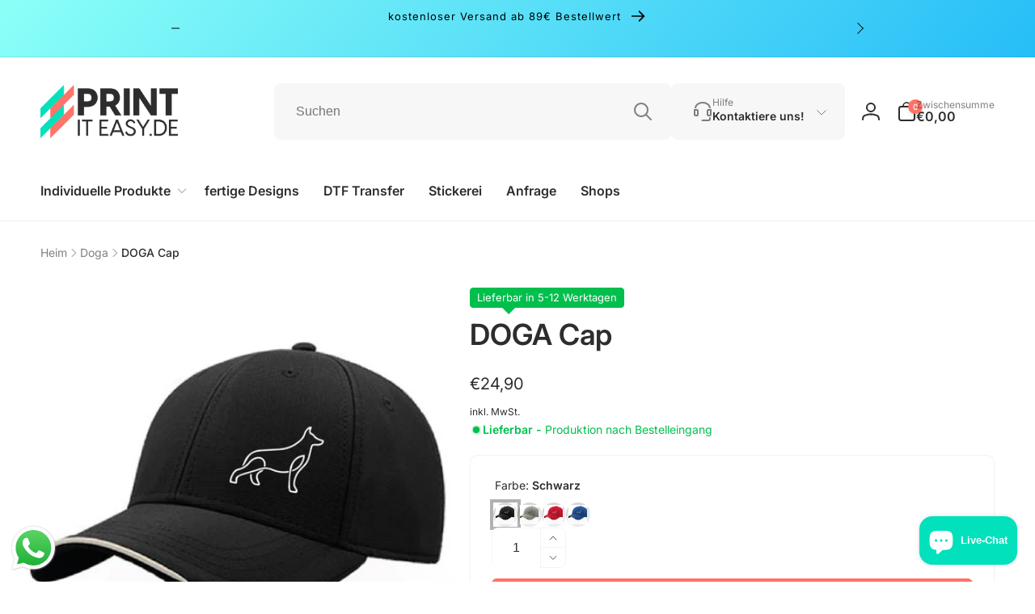

--- FILE ---
content_type: text/css
request_url: https://printiteasy.de/cdn/shop/t/5/assets/component-accordion.css?v=18637288360933037841692955590
body_size: -550
content:
.accordion{margin:0}.accordion+.accordion{position:relative}.accordion+.accordion:before{content:"";position:absolute;left:0;right:0;top:0;border-top:1px solid rgb(var(--color-foreground),.1)}.accordion .icon-accordion{align-self:center;margin-right:calc(var(--font-heading-scale) * 1rem)}.accordion summary{padding:var(--accordion-distance) 0}.accordion__content{word-break:break-word;overflow-x:auto;padding:0 var(--accordion-distance) var(--accordion-distance) calc((var(--font-heading-scale) * 1rem) + 2rem)}.accordion:last-child .accordion__content{padding-bottom:0}.accordion__content--no-icon{padding-left:0}.accordion__content--empty{min-height:5rem}.accordion__content img{max-width:100%}
/*# sourceMappingURL=/cdn/shop/t/5/assets/component-accordion.css.map?v=18637288360933037841692955590 */


--- FILE ---
content_type: text/css
request_url: https://printiteasy.de/cdn/shop/t/5/assets/component-price.css?v=166128026568087472271692955590
body_size: -200
content:
product-price{display:block}.price{font-size:1.6rem;color:rgb(var(--color-price-foreground))}.price.price--unavailable{visibility:hidden}.price--end{text-align:right}.price__regular .price-item--regular{margin-right:0}.price:not(.price--show-badge) .price-item--last:last-of-type{margin:0}.price--out-card.price--show-badge.price--on-sale{column-gap:1rem;flex-wrap:wrap;align-items:baseline}@media screen and (min-width: 750px){.price{margin-bottom:0}}.price--large{font-size:2rem}.price--on-sale .price__sale{display:flex;column-gap:1.2rem}.price--on-sale .price-item--regular{text-decoration:line-through;font-size:1.4rem;color:rgb(var(--color-compare-at-price))}.price--large.price--on-sale .price-item--regular{font-size:1.8rem}.price--on-sale .price-item--sale{color:rgb(var(--color-sale-off-price));font-weight:var(--font-body-weight-500)}.price--on-sale .price-item--sale-in-card{color:rgb(var(--color-sale-off-price),.8)}.price__badge{background:rgb(var(--color-highlight),.05);border-radius:.3rem;font-size:1rem;padding:.4rem .8rem}.price__badge--in-card{margin-left:.5rem}.unit-price{display:block;font-size:1.1rem;letter-spacing:.04rem;line-height:calc(1 + .2 / var(--font-body-scale));margin-top:.2rem;text-transform:uppercase;--color-foreground: var(--color-price-foreground)}
/*# sourceMappingURL=/cdn/shop/t/5/assets/component-price.css.map?v=166128026568087472271692955590 */


--- FILE ---
content_type: text/css
request_url: https://printiteasy.de/cdn/shop/t/5/assets/component-rating.css?v=140139306202149942001692955592
body_size: -437
content:
.card__rating {
  column-gap: 0.3rem;
}

.rating-star {
  --remain-stars: calc(var(--rating-max) - var(--rating));
  --star-gap: 0.2rem;
  --star-width: 1.3rem;
  column-gap: var(--star-gap);
  color: rgb(var(--color-review-stars-foreground));
  z-index: 0;
}

.rating--in-card svg {
  width: var(--star-width);
}

.rating-star::before {
  content: '';
  background: rgb(var(--color-background));
  height: 100%;
  overflow: hidden;
  mix-blend-mode: color;
  position: absolute;
  top: 0;
  right: 0;
  width: calc(var(--remain-stars) * var(--star-width) + var(--number-gap) * var(--star-gap));
}

.rating-count {
  color: rgb(var(--color-foreground), 0.6);
}


--- FILE ---
content_type: text/css
request_url: https://printiteasy.de/cdn/shop/t/5/assets/component-pickup-availability.css?v=81277384286937252771692955591
body_size: -86
content:
pickup-availability{display:block}pickup-availability[available]{min-height:8rem}.pickup-availability-preview{align-items:flex-start;display:flex;gap:.2rem;padding:2rem 2rem 0 0}.pickup-availability-preview .icon{flex-shrink:0;height:1.8rem}.pickup-availability-preview .icon-unavailable{height:1.6rem;margin-top:.1rem}.pickup-availability-button{color:rgba(var(--color-foreground),.75);letter-spacing:.06rem;padding:0 0 .2rem;text-align:left}.pickup-availability-button:hover{color:rgb(var(--color-foreground))}.pickup-availability-info *{margin:0 0 .6rem}pickup-availability-drawer{background-color:rgb(var(--color-background));height:100%;opacity:0;overflow-y:auto;padding:2rem;position:fixed;top:0;right:0;z-index:5;transition:opacity .3s ease,transform .3s ease;transform:translate(100%);width:100%}pickup-availability-drawer[open]{transform:translate(0);opacity:1}pickup-availability-drawer[open]+.pickup-overlay{display:block;position:fixed;top:0;left:0;right:0;bottom:0;z-index:4;background:rgb(var(--color-foreground),.05)}@media screen and (min-width: 750px){pickup-availability-drawer{transform:translate(100%);width:37.5rem}pickup-availability-drawer[open]{opacity:1;transform:translate(0);animation:animateDrawerOpen .3s ease}}.pickup-availability-header{align-items:flex-start;display:flex;justify-content:space-between;margin-bottom:1.2rem}.pickup-availability-drawer-title{margin:.5rem 0 0}.pickup-availability-header .icon{width:2rem}.pickup-availability-drawer-button{background-color:rgb(var(--color-foreground),.05);border:none;color:rgb(var(--color-foreground));cursor:pointer;height:4.4rem;padding:1.2rem;width:4.4rem;border-radius:50%;transition:background-color .5s ease}.pickup-availability-drawer-button:hover{background-color:rgb(var(--color-foreground),.1)}.pickup-availability-variant{font-size:1.3rem;line-height:calc(1 + .2 / var(--font-body-scale));margin:0 0 1.2rem;text-transform:capitalize}.pickup-availability-variant>*+strong{margin-left:1rem}.pickup-availability-list__item{border-bottom:.1rem solid rgba(var(--color-foreground),.08);padding:2rem 0}.pickup-availability-list__item:first-child{border-top:.1rem solid rgba(var(--color-foreground),.08)}.pickup-availability-list__item>*{margin:0}.pickup-availability-list__item>*+*{margin-top:1rem}.pickup-availability-address p{margin:0}@keyframes animateDrawerOpen{@media screen and (max-width: 749px) {0% {opacity: 0; transform: translateX(100%);} 100% {opacity: 1; transform: translateX(0);}} @media screen and (min-width: 750px) {0% {opacity: 0; transform: translateX(100%);} 100% {opacity: 1; transform: translateX(0);}}}
/*# sourceMappingURL=/cdn/shop/t/5/assets/component-pickup-availability.css.map?v=81277384286937252771692955591 */


--- FILE ---
content_type: text/css
request_url: https://printiteasy.de/cdn/shop/t/5/assets/component-complementary-products.css?v=160859521315705304111692955590
body_size: -150
content:
.complementary-products__container{display:flex;flex-direction:column;gap:1.3rem}product-recommendations:not(.is-accordion) .complementary-products__container{margin-top:1.5rem}.complementary-products__container>details[open]{padding-bottom:1.5rem}.complementary-products>.summary__title{display:flex;line-height:1;padding:1.5rem 0}.accordion+product-recommendations .accordion,product-recommendations.is-accordion+.accordion{margin-top:0;border-top:none}.complementary-products>.summary__title .icon-accordion{fill:rgb(var(--color-foreground));height:calc(var(--font-heading-scale) * 2rem);margin-right:calc(var(--font-heading-scale) * 1rem);width:calc(var(--font-heading-scale) * 2rem)}.complementary__product-list{border:1px solid rgb(var(--color-foreground),.1);border-right:0;border-bottom:0}.complementary__item{display:grid;grid-template-columns:25% 1fr 30%;border-bottom:1px solid rgb(var(--color-foreground),.1)}.complementary--accordion{padding-top:var(--accordion-distance)}.complementary-products__container .accordion summary{padding:0}@media (max-width: 1199px){.complementary__item{grid-template-rows:auto}.complementary__item__info--media{grid-column:1/1;grid-row:1/3}.complementary__item__name{grid-column:2 / 4;grid-row:1}.complementary__item__info--variant{grid-column:2 / 4;grid-row:2}}.complementary__item__info{padding:1rem;border-right:1px solid rgb(var(--color-foreground),.1)}.complementary__item__info--media{border-right:0}button.complementary__item__button{padding:1rem;min-width:4rem;min-height:4rem;--alpha-button-background: 1}button.complementary__item__button .icon{width:1.8rem;height:1.8rem}.complementary__item .price{font-size:1.5rem}.complementary__item--footer{column-gap:1rem;padding:1rem;border-right:1px solid rgb(var(--color-foreground),.1)}.complementary__actions{grid-column:1/4}.complementary__total__label{margin-right:1rem}
/*# sourceMappingURL=/cdn/shop/t/5/assets/component-complementary-products.css.map?v=160859521315705304111692955590 */


--- FILE ---
content_type: text/css
request_url: https://printiteasy.de/cdn/shop/t/5/assets/component-card.css?v=168276479597491854391692955592
body_size: -227
content:
.card-wrapper{color:inherit;text-decoration:none}.card{text-align:var(--text-alignment);text-decoration:none}.card--shadow{box-shadow:0 4px 6px rgb(var(--color-foreground),.05)}.card-information{text-align:var(--text-alignment)}.card__content{display:grid;grid-template-rows:max-content minmax(0,1fr) max-content auto;flex-grow:1}.card__content--product{margin-top:2rem}.card__media .media img{height:100%;object-fit:cover;object-position:center center;width:100%}.card__vendor,.card__heading{margin-top:.5rem;margin-bottom:.5rem}.card .icon-wrap{margin-left:.8rem;white-space:nowrap;transition:transform .1s ease;overflow:hidden}.card-wrapper--product{border:1px solid rgb(var(--color-foreground),var(--product-card-border-opacity))}.card--product{padding:var(--product-card-padding);box-sizing:border-box}.card__quick-buttons{column-gap:1rem}@media (hover: hover) and (min-width: 990px){.card__quick-buttons{position:absolute;top:calc(100% + 1rem);left:var(--product-card-padding);right:var(--product-card-padding);opacity:0;visibility:hidden;transition:opacity .3s ease,top .3s ease}}@media (min-width: 990px){.card__heading--product{font-size:1.8rem}}.compare-add-button{color:rgb(var(--color-foreground),.7)}.card__heading__collection-title{position:absolute;bottom:1.5rem;left:0;right:0;padding:0 1.5rem}.card__heading--collection{margin:0}.card--collection .media.loaded{background-color:transparent}.card__heading--collection a:before{content:"";position:absolute;top:0;left:0;right:0;bottom:0;background:linear-gradient(to bottom,rgb(var(--color-background),0) 30%,rgb(var(--color-background),.6));border-radius:.8rem}.card__heading__collection-title-box{padding:.7rem 1rem}
/*# sourceMappingURL=/cdn/shop/t/5/assets/component-card.css.map?v=168276479597491854391692955592 */


--- FILE ---
content_type: text/css
request_url: https://printiteasy.de/cdn/shop/t/5/assets/component-tooltip.css?v=166374220170958383081692955591
body_size: -219
content:
.bt-tooltip__inner{padding:0;transition:all .3s ease;background-color:rgb(var(--color-foreground));position:absolute;color:rgb(var(--color-background));white-space:nowrap;line-height:1;display:block;font-size:1.2rem;border-radius:5px}.bt-tooltip__inner:after{content:"";position:absolute;width:0;height:0;transform:rotate(45deg);z-index:-1;border:.3rem solid rgb(var(--color-foreground))}.bt-tooltip__inner--top{top:-3.8rem;bottom:auto;right:auto;left:50%;transform:translate(-50%)}.bt-tooltip__inner--top:after{right:auto;left:50%;bottom:-.3rem;margin-left:-.3rem}.bt-tooltip__inner--left{top:50%;bottom:auto;left:-1rem;right:auto;transform:translate(-100%,-50%)}.bt-tooltip__inner--left:after{right:-.3rem;left:auto;bottom:-.3rem;margin-top:-.3rem;top:50%}.bt-tooltip__inner--right{top:50%;bottom:auto;right:-1rem;left:auto;transform:translate(100%,-50%)}.bt-tooltip__inner--right:after{left:-.3rem;right:auto;bottom:-.3rem;margin-top:-.3rem;top:50%}.bt-tooltip{position:relative}.bt-tooltip:hover .bt-tooltip__inner{opacity:1;padding:.7rem 1rem;z-index:1}
/*# sourceMappingURL=/cdn/shop/t/5/assets/component-tooltip.css.map?v=166374220170958383081692955591 */


--- FILE ---
content_type: text/css
request_url: https://printiteasy.de/cdn/shop/t/5/assets/component-list-social.css?v=135338197962437657971692955590
body_size: -457
content:
.list-social__link{border-radius:50%;background:var(--icon-background-color);color:#fff;padding:1rem}.list-social__link--twitter{--icon-background-color: #55ACEE}.list-social__link--facebook{--icon-background-color: #3B5998}.list-social__link--linkedin{--icon-background-color: #1565C0}.list-social__link--youtube{--icon-background-color: #D71E18}.list-social__link--instagram{--icon-background-color: #383A3E}.list-social__link--pinterest{--icon-background-color: #b8091b}.list-social__link--tiktok{--icon-background-color: #383838}.list-social__link--tumblr{--icon-background-color: #001835}.list-social__link--snapchat{--icon-background-color: #FFFC00;color:#000}.list-social__link--vimeo{--icon-background-color: #00adef}.list-social__link:hover .icon{transform:scale(1.07)}.list-social__transparent{position:relative}.list-social__transparent:after{content:"";position:absolute;left:-1rem;right:-1rem;top:-1rem;bottom:-1rem;background:rgb(var(--color-foreground),.1);transform:scale(0);transition:transform .5s ease;border-radius:50%}.list-social__transparent:hover:after{transform:scale(1)}ul.list-social--in-drawer{gap:1rem}
/*# sourceMappingURL=/cdn/shop/t/5/assets/component-list-social.css.map?v=135338197962437657971692955590 */


--- FILE ---
content_type: text/javascript; charset=utf-8
request_url: https://printiteasy.de/products/doga-cap.js
body_size: 271
content:
{"id":8415725682954,"title":"DOGA Cap","handle":"doga-cap","description":"\u003cp\u003eMaterial: 100% recyceltes Polyester\u003c\/p\u003e\n\u003cp\u003eKlettverschluss Verstellung an der Rückseite\u003c\/p\u003e\n\u003cp\u003eHochwertiger Digitaldruck\u003c\/p\u003e\n\u003cp\u003e\u003cspan data-mce-fragment=\"1\"\u003eBitte beachte, dass die Produkte erst nach \u003c\/span\u003e\u003cspan data-mce-fragment=\"1\"\u003eBestelleingang\u003c\/span\u003e\u003cspan data-mce-fragment=\"1\"\u003e produziert werden.\u003c\/span\u003e\u003cbr data-mce-fragment=\"1\"\u003e\u003cspan data-mce-fragment=\"1\"\u003eDie Lieferzeit beläuft sich daher auf 5-12 Werktage. Ein Umtausch ist daher ausgeschlossen.\u003c\/span\u003e\u003c\/p\u003e\n\u003cp\u003e\u003cspan\u003e\u003cbr\u003e\u003c\/span\u003e\u003c\/p\u003e","published_at":"2024-01-31T14:00:47+01:00","created_at":"2024-01-31T14:00:47+01:00","vendor":"printiteasy.de","type":"","tags":["doga"],"price":2490,"price_min":2490,"price_max":2490,"available":true,"price_varies":false,"compare_at_price":null,"compare_at_price_min":0,"compare_at_price_max":0,"compare_at_price_varies":false,"variants":[{"id":45150204789002,"title":"Schwarz","option1":"Schwarz","option2":null,"option3":null,"sku":"DOGA-AT422","requires_shipping":true,"taxable":true,"featured_image":{"id":45793241760010,"product_id":8415725682954,"position":3,"created_at":"2024-01-31T14:00:47+01:00","updated_at":"2024-01-31T14:00:51+01:00","alt":null,"width":1417,"height":1417,"src":"https:\/\/cdn.shopify.com\/s\/files\/1\/0559\/2141\/0214\/files\/Unbenannt-64-35.jpg?v=1706706051","variant_ids":[45150204789002]},"available":true,"name":"DOGA Cap - Schwarz","public_title":"Schwarz","options":["Schwarz"],"price":2490,"weight":300,"compare_at_price":null,"inventory_management":null,"barcode":"","featured_media":{"alt":null,"id":38530826830090,"position":3,"preview_image":{"aspect_ratio":1.0,"height":1417,"width":1417,"src":"https:\/\/cdn.shopify.com\/s\/files\/1\/0559\/2141\/0214\/files\/Unbenannt-64-35.jpg?v=1706706051"}},"requires_selling_plan":false,"selling_plan_allocations":[]},{"id":45150204821770,"title":"Grau","option1":"Grau","option2":null,"option3":null,"sku":"DOGA-AT423","requires_shipping":true,"taxable":true,"featured_image":{"id":45793241661706,"product_id":8415725682954,"position":4,"created_at":"2024-01-31T14:00:47+01:00","updated_at":"2024-01-31T14:00:50+01:00","alt":null,"width":1417,"height":1417,"src":"https:\/\/cdn.shopify.com\/s\/files\/1\/0559\/2141\/0214\/files\/Unbenannt-64-36.jpg?v=1706706050","variant_ids":[45150204821770]},"available":true,"name":"DOGA Cap - Grau","public_title":"Grau","options":["Grau"],"price":2490,"weight":300,"compare_at_price":null,"inventory_management":null,"barcode":"","featured_media":{"alt":null,"id":38530826862858,"position":4,"preview_image":{"aspect_ratio":1.0,"height":1417,"width":1417,"src":"https:\/\/cdn.shopify.com\/s\/files\/1\/0559\/2141\/0214\/files\/Unbenannt-64-36.jpg?v=1706706050"}},"requires_selling_plan":false,"selling_plan_allocations":[]},{"id":45150204854538,"title":"Rot","option1":"Rot","option2":null,"option3":null,"sku":"DOGA-AT424","requires_shipping":true,"taxable":true,"featured_image":{"id":45793241694474,"product_id":8415725682954,"position":1,"created_at":"2024-01-31T14:00:47+01:00","updated_at":"2024-01-31T14:00:51+01:00","alt":null,"width":1417,"height":1417,"src":"https:\/\/cdn.shopify.com\/s\/files\/1\/0559\/2141\/0214\/files\/Unbenannt-64-33.jpg?v=1706706051","variant_ids":[45150204854538]},"available":true,"name":"DOGA Cap - Rot","public_title":"Rot","options":["Rot"],"price":2490,"weight":300,"compare_at_price":null,"inventory_management":null,"barcode":"","featured_media":{"alt":null,"id":38530826764554,"position":1,"preview_image":{"aspect_ratio":1.0,"height":1417,"width":1417,"src":"https:\/\/cdn.shopify.com\/s\/files\/1\/0559\/2141\/0214\/files\/Unbenannt-64-33.jpg?v=1706706051"}},"requires_selling_plan":false,"selling_plan_allocations":[]},{"id":45150204887306,"title":"Blau","option1":"Blau","option2":null,"option3":null,"sku":"DOGA-AT425","requires_shipping":true,"taxable":true,"featured_image":{"id":45793241628938,"product_id":8415725682954,"position":2,"created_at":"2024-01-31T14:00:47+01:00","updated_at":"2024-01-31T14:00:50+01:00","alt":null,"width":1417,"height":1417,"src":"https:\/\/cdn.shopify.com\/s\/files\/1\/0559\/2141\/0214\/files\/Unbenannt-64-34.jpg?v=1706706050","variant_ids":[45150204887306]},"available":true,"name":"DOGA Cap - Blau","public_title":"Blau","options":["Blau"],"price":2490,"weight":300,"compare_at_price":null,"inventory_management":null,"barcode":"","featured_media":{"alt":null,"id":38530826797322,"position":2,"preview_image":{"aspect_ratio":1.0,"height":1417,"width":1417,"src":"https:\/\/cdn.shopify.com\/s\/files\/1\/0559\/2141\/0214\/files\/Unbenannt-64-34.jpg?v=1706706050"}},"requires_selling_plan":false,"selling_plan_allocations":[]}],"images":["\/\/cdn.shopify.com\/s\/files\/1\/0559\/2141\/0214\/files\/Unbenannt-64-33.jpg?v=1706706051","\/\/cdn.shopify.com\/s\/files\/1\/0559\/2141\/0214\/files\/Unbenannt-64-34.jpg?v=1706706050","\/\/cdn.shopify.com\/s\/files\/1\/0559\/2141\/0214\/files\/Unbenannt-64-35.jpg?v=1706706051","\/\/cdn.shopify.com\/s\/files\/1\/0559\/2141\/0214\/files\/Unbenannt-64-36.jpg?v=1706706050"],"featured_image":"\/\/cdn.shopify.com\/s\/files\/1\/0559\/2141\/0214\/files\/Unbenannt-64-33.jpg?v=1706706051","options":[{"name":"Farbe","position":1,"values":["Schwarz","Grau","Rot","Blau"]}],"url":"\/products\/doga-cap","media":[{"alt":null,"id":38530826764554,"position":1,"preview_image":{"aspect_ratio":1.0,"height":1417,"width":1417,"src":"https:\/\/cdn.shopify.com\/s\/files\/1\/0559\/2141\/0214\/files\/Unbenannt-64-33.jpg?v=1706706051"},"aspect_ratio":1.0,"height":1417,"media_type":"image","src":"https:\/\/cdn.shopify.com\/s\/files\/1\/0559\/2141\/0214\/files\/Unbenannt-64-33.jpg?v=1706706051","width":1417},{"alt":null,"id":38530826797322,"position":2,"preview_image":{"aspect_ratio":1.0,"height":1417,"width":1417,"src":"https:\/\/cdn.shopify.com\/s\/files\/1\/0559\/2141\/0214\/files\/Unbenannt-64-34.jpg?v=1706706050"},"aspect_ratio":1.0,"height":1417,"media_type":"image","src":"https:\/\/cdn.shopify.com\/s\/files\/1\/0559\/2141\/0214\/files\/Unbenannt-64-34.jpg?v=1706706050","width":1417},{"alt":null,"id":38530826830090,"position":3,"preview_image":{"aspect_ratio":1.0,"height":1417,"width":1417,"src":"https:\/\/cdn.shopify.com\/s\/files\/1\/0559\/2141\/0214\/files\/Unbenannt-64-35.jpg?v=1706706051"},"aspect_ratio":1.0,"height":1417,"media_type":"image","src":"https:\/\/cdn.shopify.com\/s\/files\/1\/0559\/2141\/0214\/files\/Unbenannt-64-35.jpg?v=1706706051","width":1417},{"alt":null,"id":38530826862858,"position":4,"preview_image":{"aspect_ratio":1.0,"height":1417,"width":1417,"src":"https:\/\/cdn.shopify.com\/s\/files\/1\/0559\/2141\/0214\/files\/Unbenannt-64-36.jpg?v=1706706050"},"aspect_ratio":1.0,"height":1417,"media_type":"image","src":"https:\/\/cdn.shopify.com\/s\/files\/1\/0559\/2141\/0214\/files\/Unbenannt-64-36.jpg?v=1706706050","width":1417}],"requires_selling_plan":false,"selling_plan_groups":[]}

--- FILE ---
content_type: text/javascript
request_url: https://printiteasy.de/cdn/shop/t/5/assets/details-modal.js?v=141430337600116437951692955592
body_size: -163
content:
class DetailsModal extends HTMLElement{constructor(){super(),this.detailsContainer=this.querySelector("details"),this.summaryToggle=this.querySelector("summary"),this.overlay=this.querySelector(".details-modal-overlay"),this.detailsContainer.addEventListener("keyup",event=>event.code?event.code.toUpperCase()==="ESCAPE"&&this.close():""),this.summaryToggle.addEventListener("click",this.onSummaryClick.bind(this)),this.querySelector(".modal__close-button").addEventListener("click",this.close.bind(this)),this.overlay&&this.overlay.addEventListener("click",this.close.bind(this)),this.summaryToggle.setAttribute("role","button")}isOpen(){return this.detailsContainer.hasAttribute("open")}onSummaryClick(event){event.preventDefault(),event.target.closest("details").hasAttribute("open")?this.close():this.open(event)}open(event){event&&event.target.closest("details").setAttribute("open",!0),document.body.classList.add(`overflow-hidden-${this.dataset.breakpoint}`),trapFocus(this.detailsContainer.querySelector('[tabindex="-1"]'),this.detailsContainer.querySelector('input:not([type="hidden"])'))}close(focusToggle=!0){removeTrapFocus(focusToggle?this.summaryToggle:null),this.detailsContainer.removeAttribute("open"),document.body.classList.remove(`overflow-hidden-${this.dataset.breakpoint}`)}}customElements.define("details-modal",DetailsModal);
//# sourceMappingURL=/cdn/shop/t/5/assets/details-modal.js.map?v=141430337600116437951692955592


--- FILE ---
content_type: text/javascript; charset=utf-8
request_url: https://printiteasy.de/products/doga-cap.js
body_size: 1013
content:
{"id":8415725682954,"title":"DOGA Cap","handle":"doga-cap","description":"\u003cp\u003eMaterial: 100% recyceltes Polyester\u003c\/p\u003e\n\u003cp\u003eKlettverschluss Verstellung an der Rückseite\u003c\/p\u003e\n\u003cp\u003eHochwertiger Digitaldruck\u003c\/p\u003e\n\u003cp\u003e\u003cspan data-mce-fragment=\"1\"\u003eBitte beachte, dass die Produkte erst nach \u003c\/span\u003e\u003cspan data-mce-fragment=\"1\"\u003eBestelleingang\u003c\/span\u003e\u003cspan data-mce-fragment=\"1\"\u003e produziert werden.\u003c\/span\u003e\u003cbr data-mce-fragment=\"1\"\u003e\u003cspan data-mce-fragment=\"1\"\u003eDie Lieferzeit beläuft sich daher auf 5-12 Werktage. Ein Umtausch ist daher ausgeschlossen.\u003c\/span\u003e\u003c\/p\u003e\n\u003cp\u003e\u003cspan\u003e\u003cbr\u003e\u003c\/span\u003e\u003c\/p\u003e","published_at":"2024-01-31T14:00:47+01:00","created_at":"2024-01-31T14:00:47+01:00","vendor":"printiteasy.de","type":"","tags":["doga"],"price":2490,"price_min":2490,"price_max":2490,"available":true,"price_varies":false,"compare_at_price":null,"compare_at_price_min":0,"compare_at_price_max":0,"compare_at_price_varies":false,"variants":[{"id":45150204789002,"title":"Schwarz","option1":"Schwarz","option2":null,"option3":null,"sku":"DOGA-AT422","requires_shipping":true,"taxable":true,"featured_image":{"id":45793241760010,"product_id":8415725682954,"position":3,"created_at":"2024-01-31T14:00:47+01:00","updated_at":"2024-01-31T14:00:51+01:00","alt":null,"width":1417,"height":1417,"src":"https:\/\/cdn.shopify.com\/s\/files\/1\/0559\/2141\/0214\/files\/Unbenannt-64-35.jpg?v=1706706051","variant_ids":[45150204789002]},"available":true,"name":"DOGA Cap - Schwarz","public_title":"Schwarz","options":["Schwarz"],"price":2490,"weight":300,"compare_at_price":null,"inventory_management":null,"barcode":"","featured_media":{"alt":null,"id":38530826830090,"position":3,"preview_image":{"aspect_ratio":1.0,"height":1417,"width":1417,"src":"https:\/\/cdn.shopify.com\/s\/files\/1\/0559\/2141\/0214\/files\/Unbenannt-64-35.jpg?v=1706706051"}},"requires_selling_plan":false,"selling_plan_allocations":[]},{"id":45150204821770,"title":"Grau","option1":"Grau","option2":null,"option3":null,"sku":"DOGA-AT423","requires_shipping":true,"taxable":true,"featured_image":{"id":45793241661706,"product_id":8415725682954,"position":4,"created_at":"2024-01-31T14:00:47+01:00","updated_at":"2024-01-31T14:00:50+01:00","alt":null,"width":1417,"height":1417,"src":"https:\/\/cdn.shopify.com\/s\/files\/1\/0559\/2141\/0214\/files\/Unbenannt-64-36.jpg?v=1706706050","variant_ids":[45150204821770]},"available":true,"name":"DOGA Cap - Grau","public_title":"Grau","options":["Grau"],"price":2490,"weight":300,"compare_at_price":null,"inventory_management":null,"barcode":"","featured_media":{"alt":null,"id":38530826862858,"position":4,"preview_image":{"aspect_ratio":1.0,"height":1417,"width":1417,"src":"https:\/\/cdn.shopify.com\/s\/files\/1\/0559\/2141\/0214\/files\/Unbenannt-64-36.jpg?v=1706706050"}},"requires_selling_plan":false,"selling_plan_allocations":[]},{"id":45150204854538,"title":"Rot","option1":"Rot","option2":null,"option3":null,"sku":"DOGA-AT424","requires_shipping":true,"taxable":true,"featured_image":{"id":45793241694474,"product_id":8415725682954,"position":1,"created_at":"2024-01-31T14:00:47+01:00","updated_at":"2024-01-31T14:00:51+01:00","alt":null,"width":1417,"height":1417,"src":"https:\/\/cdn.shopify.com\/s\/files\/1\/0559\/2141\/0214\/files\/Unbenannt-64-33.jpg?v=1706706051","variant_ids":[45150204854538]},"available":true,"name":"DOGA Cap - Rot","public_title":"Rot","options":["Rot"],"price":2490,"weight":300,"compare_at_price":null,"inventory_management":null,"barcode":"","featured_media":{"alt":null,"id":38530826764554,"position":1,"preview_image":{"aspect_ratio":1.0,"height":1417,"width":1417,"src":"https:\/\/cdn.shopify.com\/s\/files\/1\/0559\/2141\/0214\/files\/Unbenannt-64-33.jpg?v=1706706051"}},"requires_selling_plan":false,"selling_plan_allocations":[]},{"id":45150204887306,"title":"Blau","option1":"Blau","option2":null,"option3":null,"sku":"DOGA-AT425","requires_shipping":true,"taxable":true,"featured_image":{"id":45793241628938,"product_id":8415725682954,"position":2,"created_at":"2024-01-31T14:00:47+01:00","updated_at":"2024-01-31T14:00:50+01:00","alt":null,"width":1417,"height":1417,"src":"https:\/\/cdn.shopify.com\/s\/files\/1\/0559\/2141\/0214\/files\/Unbenannt-64-34.jpg?v=1706706050","variant_ids":[45150204887306]},"available":true,"name":"DOGA Cap - Blau","public_title":"Blau","options":["Blau"],"price":2490,"weight":300,"compare_at_price":null,"inventory_management":null,"barcode":"","featured_media":{"alt":null,"id":38530826797322,"position":2,"preview_image":{"aspect_ratio":1.0,"height":1417,"width":1417,"src":"https:\/\/cdn.shopify.com\/s\/files\/1\/0559\/2141\/0214\/files\/Unbenannt-64-34.jpg?v=1706706050"}},"requires_selling_plan":false,"selling_plan_allocations":[]}],"images":["\/\/cdn.shopify.com\/s\/files\/1\/0559\/2141\/0214\/files\/Unbenannt-64-33.jpg?v=1706706051","\/\/cdn.shopify.com\/s\/files\/1\/0559\/2141\/0214\/files\/Unbenannt-64-34.jpg?v=1706706050","\/\/cdn.shopify.com\/s\/files\/1\/0559\/2141\/0214\/files\/Unbenannt-64-35.jpg?v=1706706051","\/\/cdn.shopify.com\/s\/files\/1\/0559\/2141\/0214\/files\/Unbenannt-64-36.jpg?v=1706706050"],"featured_image":"\/\/cdn.shopify.com\/s\/files\/1\/0559\/2141\/0214\/files\/Unbenannt-64-33.jpg?v=1706706051","options":[{"name":"Farbe","position":1,"values":["Schwarz","Grau","Rot","Blau"]}],"url":"\/products\/doga-cap","media":[{"alt":null,"id":38530826764554,"position":1,"preview_image":{"aspect_ratio":1.0,"height":1417,"width":1417,"src":"https:\/\/cdn.shopify.com\/s\/files\/1\/0559\/2141\/0214\/files\/Unbenannt-64-33.jpg?v=1706706051"},"aspect_ratio":1.0,"height":1417,"media_type":"image","src":"https:\/\/cdn.shopify.com\/s\/files\/1\/0559\/2141\/0214\/files\/Unbenannt-64-33.jpg?v=1706706051","width":1417},{"alt":null,"id":38530826797322,"position":2,"preview_image":{"aspect_ratio":1.0,"height":1417,"width":1417,"src":"https:\/\/cdn.shopify.com\/s\/files\/1\/0559\/2141\/0214\/files\/Unbenannt-64-34.jpg?v=1706706050"},"aspect_ratio":1.0,"height":1417,"media_type":"image","src":"https:\/\/cdn.shopify.com\/s\/files\/1\/0559\/2141\/0214\/files\/Unbenannt-64-34.jpg?v=1706706050","width":1417},{"alt":null,"id":38530826830090,"position":3,"preview_image":{"aspect_ratio":1.0,"height":1417,"width":1417,"src":"https:\/\/cdn.shopify.com\/s\/files\/1\/0559\/2141\/0214\/files\/Unbenannt-64-35.jpg?v=1706706051"},"aspect_ratio":1.0,"height":1417,"media_type":"image","src":"https:\/\/cdn.shopify.com\/s\/files\/1\/0559\/2141\/0214\/files\/Unbenannt-64-35.jpg?v=1706706051","width":1417},{"alt":null,"id":38530826862858,"position":4,"preview_image":{"aspect_ratio":1.0,"height":1417,"width":1417,"src":"https:\/\/cdn.shopify.com\/s\/files\/1\/0559\/2141\/0214\/files\/Unbenannt-64-36.jpg?v=1706706050"},"aspect_ratio":1.0,"height":1417,"media_type":"image","src":"https:\/\/cdn.shopify.com\/s\/files\/1\/0559\/2141\/0214\/files\/Unbenannt-64-36.jpg?v=1706706050","width":1417}],"requires_selling_plan":false,"selling_plan_groups":[]}

--- FILE ---
content_type: text/javascript;charset=utf-8
request_url: https://assets.cloudlift.app/api/assets/upload.js?shop=print-it-easy-de.myshopify.com
body_size: 4638
content:
window.Cloudlift = window.Cloudlift || {};window.Cloudlift.upload = { config: {"app":"upload","shop":"print-it-easy-de.myshopify.com","url":"https://printiteasy.de","api":"https://api.cloudlift.app","assets":"https://cdn.jsdelivr.net/gh/cloudlift-app/cdn@0.14.29","mode":"prod","currencyFormats":{"moneyFormat":"€{{amount_with_comma_separator}}","moneyWithCurrencyFormat":"€{{amount_with_comma_separator}} EUR"},"resources":["https://cdn.jsdelivr.net/gh/cloudlift-app/cdn@0.14.29/static/app-upload.css","https://cdn.jsdelivr.net/gh/cloudlift-app/cdn@0.14.29/static/app-upload.js"],"locale":"de","i18n":{"upload.config.image.editor.color.exposure":"Wirkung","upload.config.file.load.error":"Fehler beim Laden","upload.config.file.size.notavailable":"Dateigrösse nicht verfügbar","upload.config.error.required":"Bitte laden Sie eine Datei hoch","upload.config.image.editor.crop.rotate.right":"Rechts drehen","upload.config.file.button.undo":"Rückgängig machen","upload.config.error.fileCountMin":"Bitte laden Sie mindestens {min} Datei (en) hoch","upload.config.image.resolution.expected.min":"Die minimale Auflösung ist {minResolution}","upload.config.file.upload.error.revert":"Fehler beim Zurücksetzen","upload.config.image.size.tobig":"Das Bild ist zu groß","upload.config.image.editor.resize.height":"Höhe","upload.config.error.inapp":"Upload fehler","upload.config.image.editor.crop.aspect.ratio":"Seitenverhältnis","upload.config.image.editor.button.cancel":"Abbrechen","upload.config.image.editor.status.error":"Fehler beim Laden des Bildes","upload.config.file.button.retry":"Nochmal versuchen","upload.config.image.editor.util.markup.text":"Text","upload.config.image.ratio.expected":"Bildverhältnis {ratio} wird erwartet","upload.config.file.button.remove":"Entfernen","upload.config.image.resolution.expected.max":"Die maximale Auflösung ist {maxResolution}","upload.config.error.inapp.facebook":"Bitte öffnen Sie die Seite außerhalb von Facebook","upload.config.image.editor.util.markup.size":"Größe","upload.config.image.size.expected.max":"Die maximale Größe beträgt {maxWidth} × {maxHeight}","upload.config.image.editor.util.markup.select":"Auswählen","upload.config.file.uploading":"Hochladen","upload.config.image.editor.resize.width":"Breite","upload.config.image.editor.crop.flip.horizontal":"Horizontal spiegeln","upload.config.file.link":"\uD83D\uDD17","upload.config.image.editor.status.loading":"Bild wird geladen...","upload.config.image.editor.status.processing":"Bildverarbeitung...","upload.config.file.loading":"Lade...","upload.config.file.upload.canceled":"Upload abgebrochen","upload.config.file.upload.cancel":"Klick um zu Annullieren","upload.config.image.editor.crop.rotate.left":"Links drehen","upload.config.file.type.notallowed":"Dateityp nicht erlaubt","upload.config.file.type.expected":"Erwartet {lastType}","upload.config.image.editor.util.markup":"Markup","upload.config.file.button.cancel":"Abbrechen","upload.config.image.editor.status.waiting":"Warten auf Bild ...","upload.config.file.upload.retry":"Klicken, um erneut zu versuchen","upload.config.image.editor.resize.apply":"Anwenden","upload.config.image.editor.color.contrast":"Kontrast","upload.config.file.size.tobig":"Datei ist zu groß","upload.config.dragdrop":"Drag & Drop Ihrer Dateien oder <u>Durchsuchen</u>","upload.config.file.upload.undo":"Klicken Sie um den Vorgang rückgängig zu machen","upload.config.image.editor.color.saturation":"Sättigung","upload.config.file.button.upload":"Hochladen","upload.config.file.size.waiting":"Warten auf Größe","upload.config.image.editor.util.color":"Farben","upload.config.error.inputs":"Bitte füllen Sie alle Pflichtfelder aus","upload.config.image.editor.util.markup.circle":"Kreis","upload.config.image.type.notsupported":"Der Bildtyp wird nicht unterstützt","upload.config.image.editor.crop.flip.vertical":"Vertikal spiegeln","upload.config.image.size.expected.min":"Mindestgröße ist {minWidth} × {minHeight}","upload.config.image.editor.button.reset":"Zurücksetzen","upload.config.image.ratio.invalid":"Seitenverhältnis ungültig","upload.config.error.ready":"Bitte warten Sie, bis der Upload abgeschlossen ist","upload.config.image.editor.crop.zoom":"Zoom","upload.config.file.upload.error.remove":"Fehler beim Entfernen","upload.config.image.editor.util.markup.remove":"Entfernen","upload.config.image.resolution.max":"Die Auflösung ist zu hoch","upload.config.image.editor.util.crop":"Ausschnitt","upload.config.image.editor.color.brightness":"Helligkeit","upload.config.image.editor.util.markup.draw":"Zeichnen","upload.config.image.editor.util.resize":"Größe ändern","upload.config.file.upload.error":"Fehler beim Datei-Upload.","upload.config.image.editor.util.filter":"Filter","upload.config.file.upload.complete":"Upload abgeschlossen","upload.config.error.inapp.instagram":"Bitte öffnen Sie die Seite außerhalb von Instagram","upload.config.image.editor.util.markup.arrow":"Pfeil","upload.config.file.size.max":"Maximale Dateigröße ist {filesize}","upload.config.image.resolution.min":"Die Auflösung ist zu tief low","upload.config.image.editor.util.markup.square":"Quadrat","upload.config.image.size.tosmall":"Bildgröße ist zu klein","upload.config.file.button.abort":"Abbrechen","upload.config.image.editor.button.confirm":"Hochladen"},"level":3,"version":"0.14.29","setup":true,"fields":[{"uuid":"cleyn2ki7ny5","required":false,"hidden":false,"field":"upload","propertyTransform":true,"fieldProperty":"properties","fieldId":"_cl-upload","fieldThumbnail":"thumbnail","fieldThumbnailPreview":true,"className":"","label":"","text":"<u>Auswählen / Galerie</u>","selector":"","conditionMode":1,"conditions":[{"field":"product","operator":"equals","value":"","objects":[{"id":"7010772222118","title":"DTF Transferfolie DIN A3","handle":"dtf-transferfolie-a3"}],"tags":null}],"styles":{"file-grid":"0","max-height":"600px","min-height":"50px","font-family":"-apple-system, BlinkMacSystemFont, 'Segoe UI', Roboto,\nHelvetica, Arial, sans-serif, 'Apple Color Emoji', 'Segoe UI Emoji',\n'Segoe UI Symbol'","input-order":"top","label-color":"#555","file-counter":"1","input-margin":"10px","buttons-color":"#fff","file-multiple":"0","label-font-size":"16px","label-color-drop":"#555","area-border-radius":"5px","file-border-radius":"5px","file-background-colo":"#555","label-font-size-drop":"16px","area-background-color":"#eee","file-background-color":"#ffffff","buttons-background-color":"rgba(0,0,0,0.5)","upload-error-background-color":"#c44e47","upload-success-background-color":"#369763"},"theme":"default","css":"#cleyn2ki7ny5 .cl-hide{display:none!important}#cleyn2ki7ny5 .cl-upload--label{color:#555;font-size:16px;display:block}#cleyn2ki7ny5 .cl-upload--input-field{margin-bottom:10px}#cleyn2ki7ny5 .cl-upload--input{width:100%;box-sizing:border-box;padding:10px 18px;margin:0;border:1px solid #eee;border-radius:5px}#cleyn2ki7ny5 input[type=checkbox].cl-upload--input,#cleyn2ki7ny5 input[type=radio].cl-upload--input{width:1.2em;cursor:pointer}#cleyn2ki7ny5 input[type=radio].cl-upload--input{vertical-align:middle;margin-right:10px}#cleyn2ki7ny5 input[type=color].cl-upload--input{width:40px;height:40px;cursor:pointer;padding:0;border:0}#cleyn2ki7ny5 input[type=radio]+.cl-upload-color-rect{margin-right:10px;margin-bottom:10px}#cleyn2ki7ny5 input[type=radio]:checked+.cl-upload-color-rect{border:2px solid #404040}#cleyn2ki7ny5 .cl-upload-color-rect{width:30px;height:30px;display:inline-block;vertical-align:middle;border-radius:3px}#cleyn2ki7ny5 .cl-upload--invalid{border-color:#b7423b}#cleyn2ki7ny5 .cl-upload--errors{overflow:hidden;transition:max-height 2s ease-out;max-height:0}#cleyn2ki7ny5 .cl-upload--errors.open{max-height:400px}#cleyn2ki7ny5 .cl-upload--error{text-align:center;font-size:14px;cursor:pointer;position:relative;opacity:1;font-family:-apple-system,BlinkMacSystemFont,'Segoe UI',Roboto,Helvetica,Arial,sans-serif,'Apple Color Emoji','Segoe UI Emoji','Segoe UI Symbol';box-sizing:border-box;color:#fff;background-color:#c44e47;padding:.3rem .7rem;margin-bottom:.7rem;border:1px solid transparent;border-color:#b7423b;border-radius:5px}#cleyn2ki7ny5 .cl-upload--error:after{content:'x';position:absolute;right:1rem;top:.25rem}#cleyn2ki7ny5 .cl-upload--error.dismissed{opacity:0;transition:opacity .3s ease-out}#cleyn2ki7ny5 .filepond--root{font-family:-apple-system,BlinkMacSystemFont,'Segoe UI',Roboto,Helvetica,Arial,sans-serif,'Apple Color Emoji','Segoe UI Emoji','Segoe UI Symbol'}#cleyn2ki7ny5 .filepond--root .filepond--drop-label{min-height:50px}#cleyn2ki7ny5 .filepond--root .filepond--drop-label{min-height:5.5em;padding-bottom:.5em}#cleyn2ki7ny5 .filepond--root .filepond--list-scroller{margin-bottom:2em}#cleyn2ki7ny5 .filepond--root .filepond--drop-label{min-height:65px}#cleyn2ki7ny5 .cl-upload--counter{position:absolute;left:0;right:0;bottom:.5rem;z-index:10;text-align:center;font-size:12px;color:#555;font-weight:bold;font-family:-apple-system,BlinkMacSystemFont,'Segoe UI',Roboto,Helvetica,Arial,sans-serif,'Apple Color Emoji','Segoe UI Emoji','Segoe UI Symbol'}#cleyn2ki7ny5 .filepond--file-action-button{cursor:pointer;min-height:auto!important;height:1.625em}#cleyn2ki7ny5 .filepond--drop-label{color:#555}#cleyn2ki7ny5 .filepond--drop-label label{cursor:pointer;width:auto!important;height:auto!important;position:relative!important;color:#555!important;font-size:16px!important}#cleyn2ki7ny5 .filepond--drop-label u{cursor:pointer;text-decoration-color:#555}#cleyn2ki7ny5 .filepond--label-action{text-decoration-color:#555}#cleyn2ki7ny5 .filepond--panel-root{background-color:#eee!important}#cleyn2ki7ny5 .filepond--panel-root{border-radius:5px}#cleyn2ki7ny5 .filepond--item-panel,#cleyn2ki7ny5 .filepond--file-poster-wrapper,#cleyn2ki7ny5 .filepond--image-preview-wrapper{border-radius:5px}#cleyn2ki7ny5 .filepond--item-panel{background-color:#fff!important}#cleyn2ki7ny5 .filepond--drip-blob{background-color:#999}#cleyn2ki7ny5 .filepond--file-action-button{background-color:rgba(0,0,0,0.5)}#cleyn2ki7ny5 .filepond--file-action-button{color:#fff}#cleyn2ki7ny5 .filepond--file-action-button:hover,#cleyn2ki7ny5 .filepond--file-action-button:focus{box-shadow:0 0 0 .125em #fff}#cleyn2ki7ny5 .filepond--file{color:#000;font-size:16px}#cleyn2ki7ny5 [data-filepond-item-state*='error'] .filepond--item-panel,#cleyn2ki7ny5 [data-filepond-item-state*='invalid'] .filepond--item-panel{background-color:#c44e47!important}#cleyn2ki7ny5 [data-filepond-item-state*='invalid'] .filepond--file{color:#fff}#cleyn2ki7ny5 [data-filepond-item-state='processing-complete'] .filepond--item-panel{background-color:#369763!important}#cleyn2ki7ny5 [data-filepond-item-state='processing-complete'] .filepond--file{color:#fff}#cleyn2ki7ny5 .filepond--image-preview-overlay-idle{color:rgba(204,204,204,0.8)}#cleyn2ki7ny5 .filepond--image-preview,#cleyn2ki7ny5 .filepond--file-poster{background-color:#fff}#cleyn2ki7ny5 .filepond--image-preview-overlay-success{color:#369763}#cleyn2ki7ny5 .filepond--image-preview-overlay-failure{color:#c44e47}","fileMimeTypes":[],"fileMimeTypesValidate":false,"fileSizeMaxPlan":200,"fileSizeMax":50,"fileMultiple":false,"fileCountMin":1,"fileCountMax":10,"fileCounter":true,"fileQuantity":false,"fileFetch":false,"fileSubmitRemove":true,"fileSubmitClear":false,"fileName":false,"fileGrid":false,"imagePreview":true,"imageSizeValidate":false,"imageThumbnail":false,"imageThumbnailWidth":500,"imageThumbnailHeight":500,"convert":true,"convertMimeTypes":["application/pdf","image/tiff","image/heic","application/postscript"],"fieldConvert":"Upload","convertInfo":true,"convertInfoPagesQuantity":false,"convertInfoPagesMax":10,"convertInfoLengthQuantity":false,"pdfMultiPage":false,"pdfTransparent":true,"serverTransform":false,"fieldOriginal":"Originalupload","imageOriginal":true,"imageEditor":true,"imageEditorOpen":true,"imageEditorCropRestrict":false,"imageEditorCropRatios":[{"label":"Free","value":""},{"label":"Portrait","value":"3:2"},{"label":"Square","value":"1:1"},{"label":"Landscape","value":"4:3"}],"imageEditorUtils":[],"imageEditorPintura":true,"imageEditorPinturaConfig":{"utils":["crop","filter","finetune"],"cropRotate":true,"cropZoom":true,"cropFlip":true,"cropShape":true,"cropShapeOverlay":false,"cropShapes":[{"label":"Frei","value":""},{"label":"Kreis","value":"<svg width=\"100\" height=\"100\" xmlns=\"http://www.w3.org/2000/svg\"><circle cx=\"50\" cy=\"50\" r=\"50\"/></svg>"},{"label":"Herz","value":"<svg width=\"24\" height=\"24\" xmlns=\"http://www.w3.org/2000/svg\"><path d=\"M12.001 4.529c2.349-2.109 5.979-2.039 8.242.228 2.262 2.268 2.34 5.88.236 8.236l-8.48 8.492-8.478-8.492c-2.104-2.356-2.025-5.974.236-8.236 2.265-2.264 5.888-2.34 8.244-.228z\"/></svg>"}],"cropSave":false,"annotateText":true,"annotateDraw":false,"annotateShapes":false},"inputFields":[],"variantConfigs":[],"variantConfig":true}],"extensions":"editor,convert"}};loadjs=function(){var a=function(){},c={},u={},f={};function o(e,n){if(e){var t=f[e];if(u[e]=n,t)for(;t.length;)t[0](e,n),t.splice(0,1)}}function l(e,n){e.call&&(e={success:e}),n.length?(e.error||a)(n):(e.success||a)(e)}function h(t,r,s,i){var c,o,e=document,n=s.async,u=(s.numRetries||0)+1,f=s.before||a,l=t.replace(/^(css|img)!/,"");i=i||0,/(^css!|\.css$)/.test(t)?((o=e.createElement("link")).rel="stylesheet",o.href=l,(c="hideFocus"in o)&&o.relList&&(c=0,o.rel="preload",o.as="style")):/(^img!|\.(png|gif|jpg|svg)$)/.test(t)?(o=e.createElement("img")).src=l:((o=e.createElement("script")).src=t,o.async=void 0===n||n),!(o.onload=o.onerror=o.onbeforeload=function(e){var n=e.type[0];if(c)try{o.sheet.cssText.length||(n="e")}catch(e){18!=e.code&&(n="e")}if("e"==n){if((i+=1)<u)return h(t,r,s,i)}else if("preload"==o.rel&&"style"==o.as)return o.rel="stylesheet";r(t,n,e.defaultPrevented)})!==f(t,o)&&e.head.appendChild(o)}function t(e,n,t){var r,s;if(n&&n.trim&&(r=n),s=(r?t:n)||{},r){if(r in c)throw"LoadJS";c[r]=!0}function i(n,t){!function(e,r,n){var t,s,i=(e=e.push?e:[e]).length,c=i,o=[];for(t=function(e,n,t){if("e"==n&&o.push(e),"b"==n){if(!t)return;o.push(e)}--i||r(o)},s=0;s<c;s++)h(e[s],t,n)}(e,function(e){l(s,e),n&&l({success:n,error:t},e),o(r,e)},s)}if(s.returnPromise)return new Promise(i);i()}return t.ready=function(e,n){return function(e,t){e=e.push?e:[e];var n,r,s,i=[],c=e.length,o=c;for(n=function(e,n){n.length&&i.push(e),--o||t(i)};c--;)r=e[c],(s=u[r])?n(r,s):(f[r]=f[r]||[]).push(n)}(e,function(e){l(n,e)}),t},t.done=function(e){o(e,[])},t.reset=function(){c={},u={},f={}},t.isDefined=function(e){return e in c},t}();!function(e){loadjs(e.resources,"assets",{success:function(){var n,t="cloudlift."+e.app+".ready";"function"==typeof Event?n=new Event(t):(n=document.createEvent("Event")).initEvent(t,!0,!0),window.dispatchEvent(n)},error:function(e){console.error("failed to load assets",e)}})}(window.Cloudlift.upload.config);